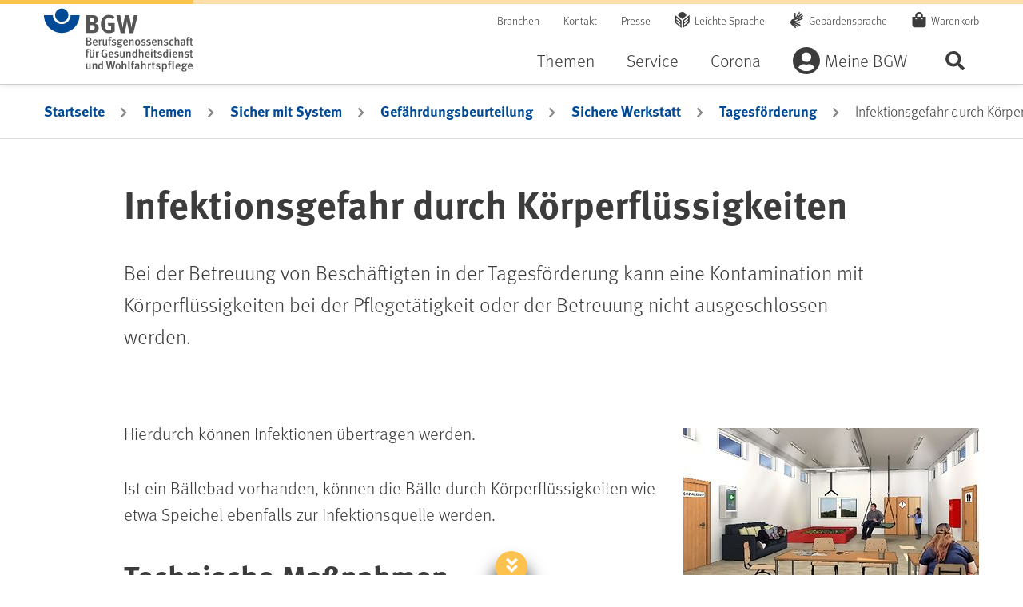

--- FILE ---
content_type: text/html;charset=UTF-8
request_url: https://www.bgw-online.de/bgw-online-de/themen/sicher-mit-system/gefaehrdungsbeurteilung/sichere-werkstatt/tagesfoerderung/infektionsgefahr-durch-koerperfluessigkeiten-26004
body_size: 62141
content:


<!DOCTYPE html>

    <html class="no-js" lang="de"
          dir="ltr"    >
<head >
<meta charset="UTF-8">
<script id="_etLoader" type="text/javascript" charset="UTF-8" data-block-cookies="true" data-respect-dnt="true" data-secure-code="ql3QQx"
src="//code.etracker.com/code/e.js" async></script> <title >Infektionsgefahr durch Körperflüssigkeiten - bgw-online</title>
<meta name="keywords" content="Infektionsgefahr, Körperflüssigkeiten, TRBA 250, Arbeitstättenregeln (ASR), Tagesförderung">
<meta name="viewport" content="width=device-width, initial-scale=1">
<meta name="generator" content="CoreMedia CMS">
<meta name="format-detection" content="telephone=no">
<link rel="apple-touch-icon" sizes="180x180" href="/resource/crblob/38976/a8b30dd57b3a0242a55e08855d0cd49a/apple-touch-icon-png-data.png">
<link rel="icon" type="image/png" sizes="32x32" href="/resource/crblob/38990/84f1a29a5b217f93a04b3e8ea2efc33b/favicon-32x32-png-data.png">
<link rel="icon" type="image/png" sizes="16x16" href="/resource/crblob/38988/6dba7931ca35afb8f6c6b3e34874387f/favicon-16x16-png-data.png">
<link rel="mask-icon" href="/resource/crblob/38994/d59b8b8bd8a5e331361e5cf53856a8bd/favicon-safari-pinned-tab-svg-data.svg" color="#ffffff">
<link rel="shortcut icon" href="/resource/crblob/38986/622d12d3dc2f9d61cd8b7a22a84e6fdb/favicon-ico-data.ico" />
<meta name="msapplication-TileColor" content="#ffffff">
<meta name="msapplication-TileImage" content="/resource/crblob/38992/a97249cd3fb1852b2c14158fb654d4cd/favicon-mstile-150x150-png-data.png">
<meta name="theme-color" content="#ffffff"> <link rel="canonical" href="https://www.bgw-online.de/bgw-online-de/themen/sicher-mit-system/gefaehrdungsbeurteilung/sichere-werkstatt/tagesfoerderung/infektionsgefahr-durch-koerperfluessigkeiten-26004">
<link href="/resource/themes/bgw-online/css/bgw-online-38920-116.css" rel="stylesheet" >
</head><body class="bgw-h-off-canvas-collapsed bgw-h-searchbar-collapsed">
<div class="bgw-l-site bgw-landingpage">
<div id="bgw-l-content" class="bgw-l-content">
<!-- placement:header -->
<!-- view:not defined -->
<header id="bgw-m-header" class="bgw-m-header bgw-m-header--sticky">
<div class="bgw-m-header-wrap container">
<div class="bgw-m-header-logo">
<a href="/bgw-online-de"
class="d-block bgw-m-header-logo-link" title="Zur Startseite von BGW online"
aria-label="Zur Startseite von BGW online">
</a>
</div>
<div class="bgw-m-header-navs">
<div class="bgw-m-header-secondary">
<nav class="bgw-m-header-meta-nav" aria-label="Meta-Navigation">
<ul class="bgw-m-header-meta-nav-list">
<li class="bgw-m-header-meta-nav-list-item">
<a class="d-block bgw-m-header-meta-nav-link " title="Branchen" href="/bgw-online-de/themen/branchenauswahl" target="_self" rel=""
>
Branchen
</a> </li>
<li class="bgw-m-header-meta-nav-list-item">
<a class="d-block bgw-m-header-meta-nav-link " title="Kontakt" href="/bgw-online-de/kontakt" target="_self" rel=""
>
Kontakt
</a> </li>
<li class="bgw-m-header-meta-nav-list-item">
<a class="d-block bgw-m-header-meta-nav-link " title="Presse" href="/bgw-online-de/presse" target="_self" rel=""
>
Presse
</a> </li>
<li class="bgw-m-header-meta-nav-list-item">
<a class="d-block bgw-m-header-meta-nav-link bgw-m-header-meta-nav-link--simple-lang" title="Leichte Sprache" href="/bgw-online-de/leichte-sprache-28838" target="_self" rel=""
>
Leichte Sprache
</a> </li>
<li class="bgw-m-header-meta-nav-list-item">
<a class="d-block bgw-m-header-meta-nav-link bgw-m-header-meta-nav-link--sign-lang" title="Gebärdensprache" href="/bgw-online-de/filme-in-gebaerdensprache-28844" target="_self" rel=""
>
Gebärdensprache
</a> </li>
<li class="bgw-m-header-meta-nav-list-item">
<a class="d-block bgw-m-header-meta-nav-link bgw-m-header-meta-nav-link--cart"
title="Warenkorb "
href="/dynamic/action/bgw-online-de/29210/warenkorbaction-bgw-de-"
>
Warenkorb
<span class="bgw-c-amount"></span> <span class="sr-only">Artikel</span>
</a> </li>
</ul>
</nav>
</div>
<div class="bgw-m-header-primary">
<form role="search" action="/service/search/bgw-online-de/20932">
<label class="sr-only bgw-m-search-bar-label" for="bgw-m-search-bar--header-input">BGW-Seiten-Suche</label>
<div class="bgw-m-search-bar bgw-m-search-bar--header">
<div class="bgw-m-search-bar-wrap">
<input class="bgw-m-search-bar-input form-control"
data-cm-search-form-autocomplete-link="/service/search/bgw-online-de/20932?rootNavigationId=14508"
data-cm-search-form-adwords-autocomplete-link="/service/autocomplete-adwords/bgw-online-de"
id="bgw-m-search-bar--header-input" type="search" name="query"
placeholder="Suchbegriff" spellcheck="false">
</div>
<div class="bgw-m-search-bar-wrap">
<button type="submit" class="btn btn-primary">
Suchen
</button>
</div>
</div>
</form>
<nav class="bgw-m-header-nav bgw-m-header-nav--on-canvas" aria-label="Haupt-Navigation">
<ul class="0 bgw-m-header-nav-list bgw-m-header-nav-list--level-1">
<li class="bgw-m-header-nav-list-item bgw-m-header-nav-list-item--level-1 cm-navigation-item--active " >
<button class="d-block bgw-m-header-nav-link bgw-m-header-nav-link--level-1 " aria-expanded="false" >Themen</button>
<div class="bgw-m-header-dropdown" aria-hidden="true">
<div class="bgw-m-header-dropdown-close">
<button class="bgw-m-header-dropdown-close-button">Navigation schließen</button>
</div>
<ul class="container bgw-m-header-nav-list bgw-m-header-nav-list--level-2">
<li class="bgw-m-header-nav-list-item bgw-m-header-nav-list-item--level-2 " >
<a class="d-block bgw-m-header-nav-link bgw-m-header-nav-link--level-2 " title="Gesund im Betrieb" href="/bgw-online-de/themen/gesund-im-betrieb" target="_self" rel=""
>
Gesund im Betrieb
</a><ul class="0 bgw-m-header-nav-list bgw-m-header-nav-list--level-3">
<li class="bgw-m-header-nav-list-item bgw-m-header-nav-list-item--level-3 " >
<a class="d-block bgw-m-header-nav-link bgw-m-header-nav-link--level-3 " title="Gesunde Haut" href="/bgw-online-de/themen/gesund-im-betrieb/gesunde-haut" target="_self" rel=""
>
Gesunde Haut
</a> </li><li class="bgw-m-header-nav-list-item bgw-m-header-nav-list-item--level-3 " >
<a class="d-block bgw-m-header-nav-link bgw-m-header-nav-link--level-3 " title="Gesunder Rücken" href="/bgw-online-de/themen/gesund-im-betrieb/gesunder-ruecken" target="_self" rel=""
>
Gesunder Rücken
</a> </li><li class="bgw-m-header-nav-list-item bgw-m-header-nav-list-item--level-3 " >
<a class="d-block bgw-m-header-nav-link bgw-m-header-nav-link--level-3 " title="Psyche & Gesundheit" href="/bgw-online-de/themen/gesund-im-betrieb/gesunde-psyche" target="_self" rel=""
>
Psyche & Gesundheit
</a> </li><li class="bgw-m-header-nav-list-item bgw-m-header-nav-list-item--level-3 " >
<a class="d-block bgw-m-header-nav-link bgw-m-header-nav-link--level-3 " title="Umgang mit Gewalt" href="/bgw-online-de/themen/gesund-im-betrieb/umgang-mit-gewalt" target="_self" rel=""
>
Umgang mit Gewalt
</a> </li><li class="bgw-m-header-nav-list-item bgw-m-header-nav-list-item--level-3 " >
<a class="d-block bgw-m-header-nav-link bgw-m-header-nav-link--level-3 " title="Infektionsschutz, Hygiene, Biostoffe" href="/bgw-online-de/themen/gesund-im-betrieb/hygiene-infektionsschutz-biostoffe" target="_self" rel=""
>
Infektionsschutz, Hygiene, Biostoffe
</a> </li><li class="bgw-m-header-nav-list-item bgw-m-header-nav-list-item--level-3 " >
<a class="d-block bgw-m-header-nav-link bgw-m-header-nav-link--level-3 " title="Gefahrstoffe" href="/bgw-online-de/themen/gesund-im-betrieb/gefahrstoffe" target="_self" rel=""
>
Gefahrstoffe
</a> </li><li class="bgw-m-header-nav-list-item bgw-m-header-nav-list-item--level-3 " >
<a class="d-block bgw-m-header-nav-link bgw-m-header-nav-link--level-3 " title="Sichere Mobilität" href="/bgw-online-de/themen/gesund-im-betrieb/sichere-mobilitaet" target="_self" rel=""
>
Sichere Mobilität
</a> </li><li class="bgw-m-header-nav-list-item bgw-m-header-nav-list-item--level-3 ">
<a class="d-block bgw-m-header-nav-link bgw-m-header-nav-link--level-3 " title="Mutterschutz" href="/bgw-online-de/themen/gesund-im-betrieb/mutterschutz-26190" target="_self" rel=""
>
Mutterschutz
</a></li> </ul> </li><li class="bgw-m-header-nav-list-item bgw-m-header-nav-list-item--level-2 cm-navigation-item--active " >
<a class="d-block bgw-m-header-nav-link bgw-m-header-nav-link--level-2 " title="Sicher mit System" href="/bgw-online-de/themen/sicher-mit-system" target="_self" rel=""
>
Sicher mit System
</a><ul class="0 bgw-m-header-nav-list bgw-m-header-nav-list--level-3">
<li class="bgw-m-header-nav-list-item bgw-m-header-nav-list-item--level-3 cm-navigation-item--active " >
<a class="d-block bgw-m-header-nav-link bgw-m-header-nav-link--level-3 " title="Gefährdungsbeurteilung" href="/bgw-online-de/themen/sicher-mit-system/gefaehrdungsbeurteilung" target="_self" rel=""
>
Gefährdungsbeurteilung
</a> </li><li class="bgw-m-header-nav-list-item bgw-m-header-nav-list-item--level-3 " >
<a class="d-block bgw-m-header-nav-link bgw-m-header-nav-link--level-3 " title="Arbeitsschutz-Netzwerk" href="/bgw-online-de/themen/sicher-mit-system/arbeitsschutz-netzwerk" target="_self" rel=""
>
Arbeitsschutz-Netzwerk
</a> </li><li class="bgw-m-header-nav-list-item bgw-m-header-nav-list-item--level-3 " >
<a class="d-block bgw-m-header-nav-link bgw-m-header-nav-link--level-3 " title="Arbeitsschutzbetreuung" href="/bgw-online-de/themen/sicher-mit-system/arbeitsschutzbetreuung" target="_self" rel=""
>
Arbeitsschutzbetreuung
</a> </li><li class="bgw-m-header-nav-list-item bgw-m-header-nav-list-item--level-3 " >
<a class="d-block bgw-m-header-nav-link bgw-m-header-nav-link--level-3 " title="Arbeitsschutz organisieren" href="/bgw-online-de/themen/sicher-mit-system/gut-organisierter-arbeitsschutz" target="_self" rel=""
>
Arbeitsschutz organisieren
</a> </li><li class="bgw-m-header-nav-list-item bgw-m-header-nav-list-item--level-3 " >
<a class="d-block bgw-m-header-nav-link bgw-m-header-nav-link--level-3 " title="Gesundheit managen" href="/bgw-online-de/themen/sicher-mit-system/gesundheit-managen" target="_self" rel=""
>
Gesundheit managen
</a> </li><li class="bgw-m-header-nav-list-item bgw-m-header-nav-list-item--level-3 " >
<a class="d-block bgw-m-header-nav-link bgw-m-header-nav-link--level-3 " title="Erste Hilfe" href="/bgw-online-de/themen/sicher-mit-system/erste-hilfe" target="_self" rel=""
>
Erste Hilfe
</a> </li><li class="bgw-m-header-nav-list-item bgw-m-header-nav-list-item--level-3 " >
<a class="d-block bgw-m-header-nav-link bgw-m-header-nav-link--level-3 " title="Brandschutz" href="/bgw-online-de/themen/sicher-mit-system/brandschutz" target="_self" rel=""
>
Brandschutz
</a> </li><li class="bgw-m-header-nav-list-item bgw-m-header-nav-list-item--level-3 " >
<a class="d-block bgw-m-header-nav-link bgw-m-header-nav-link--level-3 " title="Unterweisung" href="/bgw-online-de/themen/sicher-mit-system/unterweisung" target="_self" rel=""
>
Unterweisung
</a> </li> </ul> </li><li class="bgw-m-header-nav-list-item bgw-m-header-nav-list-item--level-2 " >
<a class="d-block bgw-m-header-nav-link bgw-m-header-nav-link--level-2 " title="BGW im Überblick" href="/bgw-online-de/themen/bgw-im-ueberblick" target="_self" rel=""
>
BGW im Überblick
</a><ul class="0 bgw-m-header-nav-list bgw-m-header-nav-list--level-3">
<li class="bgw-m-header-nav-list-item bgw-m-header-nav-list-item--level-3 " >
<a class="d-block bgw-m-header-nav-link bgw-m-header-nav-link--level-3 " title="Über uns" href="/bgw-online-de/themen/bgw-im-ueberblick/ueber-uns" target="_self" rel=""
>
Über uns
</a> </li><li class="bgw-m-header-nav-list-item bgw-m-header-nav-list-item--level-3 " >
<a class="d-block bgw-m-header-nav-link bgw-m-header-nav-link--level-3 " title="Organisation & Aufbau" href="/bgw-online-de/themen/bgw-im-ueberblick/organisation-und-aufbau" target="_self" rel=""
>
Organisation & Aufbau
</a> </li><li class="bgw-m-header-nav-list-item bgw-m-header-nav-list-item--level-3 " >
<a class="d-block bgw-m-header-nav-link bgw-m-header-nav-link--level-3 " title="Selbstverwaltung" href="/bgw-online-de/themen/bgw-im-ueberblick/selbstverwaltung" target="_self" rel=""
>
Selbstverwaltung
</a> </li><li class="bgw-m-header-nav-list-item bgw-m-header-nav-list-item--level-3 " >
<a class="d-block bgw-m-header-nav-link bgw-m-header-nav-link--level-3 " title="Aktionen & Kampagnen" href="/bgw-online-de/themen/bgw-im-ueberblick/aktionen-und-kampagnen" target="_self" rel=""
>
Aktionen & Kampagnen
</a> </li><li class="bgw-m-header-nav-list-item bgw-m-header-nav-list-item--level-3 " >
<a class="d-block bgw-m-header-nav-link bgw-m-header-nav-link--level-3 " title="Jobs & Karriere" href="/bgw-online-de/themen/bgw-im-ueberblick/jobs-karriere" target="_self" rel=""
>
Jobs & Karriere
</a> </li><li class="bgw-m-header-nav-list-item bgw-m-header-nav-list-item--level-3 " >
<a class="d-block bgw-m-header-nav-link bgw-m-header-nav-link--level-3 " title="Inklusion" href="/bgw-online-de/themen/bgw-im-ueberblick/inklusion" target="_self" rel=""
>
Inklusion
</a> </li><li class="bgw-m-header-nav-list-item bgw-m-header-nav-list-item--level-3 " >
<a class="d-block bgw-m-header-nav-link bgw-m-header-nav-link--level-3 " title="Prävention" href="/bgw-online-de/themen/bgw-im-ueberblick/praevention" target="_self" rel=""
>
Prävention
</a> </li> </ul> </li> <li class="bgw-m-header-nav-list-item bgw-m-header-nav-list-item--level-2 bgw-m-header-nav-list-item--content" >
<div class="bgw-m-card bgw-m-card--standard teaser" >
<div class="bgw-m-card-content">
<a href="/bgw-online-de/themen/branchenauswahl" title=" Branchenauswahl" class="bgw-m-card-link text-decoration-none">
<h3 class="">Branchenspezifische Informationen, Tipps und Hilfen</h3>
</a>
<div class="bgw-m-card-subline">
</div>
<div class="bgw-m-card-txt">
</div>
<div class="cm-cta " >
<a href="/bgw-online-de/themen/branchenauswahl" class="cm-cta__button cm-cta-button btn btn-primary" role="button">
Zur Branchenauswahl </a>
</div> </div>
</div> </li>
</ul>
</div> </li><li class="bgw-m-header-nav-list-item bgw-m-header-nav-list-item--level-1 " >
<button class="d-block bgw-m-header-nav-link bgw-m-header-nav-link--level-1 " aria-expanded="false" >Service</button>
<div class="bgw-m-header-dropdown" aria-hidden="true">
<div class="bgw-m-header-dropdown-close">
<button class="bgw-m-header-dropdown-close-button">Navigation schließen</button>
</div>
<ul class="container bgw-m-header-nav-list bgw-m-header-nav-list--level-2">
<li class="bgw-m-header-nav-list-item bgw-m-header-nav-list-item--level-2 " >
<a class="d-block bgw-m-header-nav-link bgw-m-header-nav-link--level-2 " title="Medien & Arbeitshilfen" href="/bgw-online-de/service/medien-arbeitshilfen" target="_self" rel=""
>
Medien & Arbeitshilfen
</a><ul class="0 bgw-m-header-nav-list bgw-m-header-nav-list--level-3">
<li class="bgw-m-header-nav-list-item bgw-m-header-nav-list-item--level-3 " >
<a class="d-block bgw-m-header-nav-link bgw-m-header-nav-link--level-3 " title="Basiswissen" href="/bgw-online-de/service/medien-arbeitshilfen/basiswissen" target="_self" rel=""
>
Basiswissen
</a> </li><li class="bgw-m-header-nav-list-item bgw-m-header-nav-list-item--level-3 " >
<a class="d-block bgw-m-header-nav-link bgw-m-header-nav-link--level-3 " title="Sichere Seiten" href="/bgw-online-de/service/medien-arbeitshilfen/sichere-seiten" target="_self" rel=""
>
Sichere Seiten
</a> </li><li class="bgw-m-header-nav-list-item bgw-m-header-nav-list-item--level-3 " >
<a class="d-block bgw-m-header-nav-link bgw-m-header-nav-link--level-3 " title="Medien-Center" href="/bgw-online-de/service/medien-arbeitshilfen/medien-center" target="_self" rel=""
>
Medien-Center
</a> </li><li class="bgw-m-header-nav-list-item bgw-m-header-nav-list-item--level-3 " >
<a class="d-block bgw-m-header-nav-link bgw-m-header-nav-link--level-3 " title="Formulare" href="/bgw-online-de/service/medien-arbeitshilfen/formulare" target="_self" rel=""
>
Formulare
</a> </li><li class="bgw-m-header-nav-list-item bgw-m-header-nav-list-item--level-3 " >
<a class="d-block bgw-m-header-nav-link bgw-m-header-nav-link--level-3 " title="Videos" href="/bgw-online-de/service/medien-arbeitshilfen/videos" target="_self" rel=""
>
Videos
</a> </li><li class="bgw-m-header-nav-list-item bgw-m-header-nav-list-item--level-3 " >
<a class="d-block bgw-m-header-nav-link bgw-m-header-nav-link--level-3 " title="BGW magazin" href="/bgw-online-de/service/medien-arbeitshilfen/bgw-magazin" target="_self" rel=""
>
BGW magazin
</a> </li><li class="bgw-m-header-nav-list-item bgw-m-header-nav-list-item--level-3 ">
<a class="d-block bgw-m-header-nav-link bgw-m-header-nav-link--level-3 " title="BGW young" href="/bgw-online-de/service/medien-arbeitshilfen/medien-center/bgw-young-20920" target="_self" rel=""
>
BGW young
</a></li> </ul> </li><li class="bgw-m-header-nav-list-item bgw-m-header-nav-list-item--level-2 " >
<a class="d-block bgw-m-header-nav-link bgw-m-header-nav-link--level-2 " title="Unfall & Berufskrankheit" href="/bgw-online-de/service/unfall-berufskrankheit" target="_self" rel=""
>
Unfall & Berufskrankheit
</a><ul class="0 bgw-m-header-nav-list bgw-m-header-nav-list--level-3">
<li class="bgw-m-header-nav-list-item bgw-m-header-nav-list-item--level-3 " >
<a class="d-block bgw-m-header-nav-link bgw-m-header-nav-link--level-3 " title="Unfälle & psychische Beeinträchtigungen" href="/bgw-online-de/service/unfall-berufskrankheit/unfaelle-psychische-beeintraechtigungen" target="_self" rel=""
>
Unfälle & psychische Beeinträchtigungen
</a> </li><li class="bgw-m-header-nav-list-item bgw-m-header-nav-list-item--level-3 " >
<a class="d-block bgw-m-header-nav-link bgw-m-header-nav-link--level-3 " title="Berufskrankheiten" href="/bgw-online-de/service/unfall-berufskrankheit/berufskrankheiten" target="_self" rel=""
>
Berufskrankheiten
</a> </li><li class="bgw-m-header-nav-list-item bgw-m-header-nav-list-item--level-3 " >
<a class="d-block bgw-m-header-nav-link bgw-m-header-nav-link--level-3 " title="Zurück ins Berufsleben" href="/bgw-online-de/service/unfall-berufskrankheit/zurueck-ins-berufsleben" target="_self" rel=""
>
Zurück ins Berufsleben
</a> </li><li class="bgw-m-header-nav-list-item bgw-m-header-nav-list-item--level-3 " >
<a class="d-block bgw-m-header-nav-link bgw-m-header-nav-link--level-3 " title="Reha-Management" href="/bgw-online-de/service/unfall-berufskrankheit/reha-management" target="_self" rel=""
>
Reha-Management
</a> </li> </ul> </li><li class="bgw-m-header-nav-list-item bgw-m-header-nav-list-item--level-2 " >
<a class="d-block bgw-m-header-nav-link bgw-m-header-nav-link--level-2 " title="Schulung & Beratung" href="/bgw-online-de/service/schulung-beratung" target="_self" rel=""
>
Schulung & Beratung
</a><ul class="0 bgw-m-header-nav-list bgw-m-header-nav-list--level-3">
<li class="bgw-m-header-nav-list-item bgw-m-header-nav-list-item--level-3 " >
<a class="d-block bgw-m-header-nav-link bgw-m-header-nav-link--level-3 " title="BGW-Lernportal" href="/bgw-online-de/service/schulung-beratung/bgw-lernportal" target="_self" rel=""
>
BGW-Lernportal
</a> </li><li class="bgw-m-header-nav-list-item bgw-m-header-nav-list-item--level-3 " >
<a class="d-block bgw-m-header-nav-link bgw-m-header-nav-link--level-3 " title="Seminare" href="/bgw-online-de/service/schulung-beratung/seminare" target="_self" rel=""
>
Seminare
</a> </li><li class="bgw-m-header-nav-list-item bgw-m-header-nav-list-item--level-3 " >
<a class="d-block bgw-m-header-nav-link bgw-m-header-nav-link--level-3 " title="Schulungs- und Beratungszentren" href="/bgw-online-de/service/schulung-beratung/schulungs-und-beratungszentren" target="_self" rel=""
>
Schulungs- und Beratungszentren
</a> </li><li class="bgw-m-header-nav-list-item bgw-m-header-nav-list-item--level-3 ">
<a class="d-block bgw-m-header-nav-link bgw-m-header-nav-link--level-3 " title="Rückensprechstunde" href="/bgw-online-de/service/schulung-beratung/rueckensprechstunde-19018" target="_self" rel=""
>
Rückensprechstunde
</a></li><li class="bgw-m-header-nav-list-item bgw-m-header-nav-list-item--level-3 ">
<a class="d-block bgw-m-header-nav-link bgw-m-header-nav-link--level-3 " title="Hautsprechstunde" href="/bgw-online-de/service/schulung-beratung/hautsprechstunde-19010" target="_self" rel=""
>
Hautsprechstunde
</a></li><li class="bgw-m-header-nav-list-item bgw-m-header-nav-list-item--level-3 " >
<a class="d-block bgw-m-header-nav-link bgw-m-header-nav-link--level-3 " title="Veranstaltungen" href="/bgw-online-de/service/schulung-beratung/veranstaltungen" target="_self" rel=""
>
Veranstaltungen
</a> </li><li class="bgw-m-header-nav-list-item bgw-m-header-nav-list-item--level-3 " >
<a class="d-block bgw-m-header-nav-link bgw-m-header-nav-link--level-3 " title="BGW forum – die Kongressreihe" href="/bgw-online-de/service/schulung-beratung/bgwforum" target="_self" rel=""
>
BGW forum – die Kongressreihe
</a> </li> </ul> </li><li class="bgw-m-header-nav-list-item bgw-m-header-nav-list-item--level-2 " >
<a class="d-block bgw-m-header-nav-link bgw-m-header-nav-link--level-2 " title="Beitrag & Leistung" href="/bgw-online-de/service/beitrag-leistung" target="_self" rel=""
>
Beitrag & Leistung
</a><ul class="0 bgw-m-header-nav-list bgw-m-header-nav-list--level-3">
<li class="bgw-m-header-nav-list-item bgw-m-header-nav-list-item--level-3 " >
<a class="d-block bgw-m-header-nav-link bgw-m-header-nav-link--level-3 " title="BGW-Beitrag" href="/bgw-online-de/service/beitrag-leistung/bgw-beitrag" target="_self" rel=""
>
BGW-Beitrag
</a> </li><li class="bgw-m-header-nav-list-item bgw-m-header-nav-list-item--level-3 " >
<a class="d-block bgw-m-header-nav-link bgw-m-header-nav-link--level-3 " title="Versicherungsschutz" href="/bgw-online-de/service/beitrag-leistung/versicherungsschutz" target="_self" rel=""
>
Versicherungsschutz
</a> </li><li class="bgw-m-header-nav-list-item bgw-m-header-nav-list-item--level-3 " >
<a class="d-block bgw-m-header-nav-link bgw-m-header-nav-link--level-3 " title="Mitglied werden" href="/bgw-online-de/service/beitrag-leistung/mitglied-werden" target="_self" rel=""
>
Mitglied werden
</a> </li><li class="bgw-m-header-nav-list-item bgw-m-header-nav-list-item--level-3 ">
<a class="d-block bgw-m-header-nav-link bgw-m-header-nav-link--level-3 " title="Freiwillige Versicherung" href="/bgw-online-de/service/beitrag-leistung/versicherungsschutz/freiwillige-versicherung-15018" target="_self" rel=""
>
Freiwillige Versicherung
</a></li><li class="bgw-m-header-nav-list-item bgw-m-header-nav-list-item--level-3 ">
<a class="d-block bgw-m-header-nav-link bgw-m-header-nav-link--level-3 " title="Pflichtversicherung" href="/bgw-online-de/service/beitrag-leistung/versicherungsschutz/pflichtversicherung-fuer-unternehmerinnen-und-unternehmer-91482" target="_self" rel=""
>
Pflichtversicherung
</a></li><li class="bgw-m-header-nav-list-item bgw-m-header-nav-list-item--level-3 " >
<a class="d-block bgw-m-header-nav-link bgw-m-header-nav-link--level-3 " title="Digitaler Lohnnachweis" href="/bgw-online-de/service/beitrag-leistung/digitaler-lohnnachweis" target="_self" rel=""
>
Digitaler Lohnnachweis
</a> </li><li class="bgw-m-header-nav-list-item bgw-m-header-nav-list-item--level-3 " >
<a class="d-block bgw-m-header-nav-link bgw-m-header-nav-link--level-3 " title="Meldung Ehrenamtlicher" href="/bgw-online-de/service/beitrag-leistung/meldung-ehrenamtlicher" target="_self" rel=""
>
Meldung Ehrenamtlicher
</a> </li> </ul> </li> </ul>
</div> </li><li class="bgw-m-header-nav-list-item bgw-m-header-nav-list-item--level-1 " >
<button class="d-block bgw-m-header-nav-link bgw-m-header-nav-link--level-1 " aria-expanded="false" >Corona</button>
<div class="bgw-m-header-dropdown" aria-hidden="true">
<div class="bgw-m-header-dropdown-close">
<button class="bgw-m-header-dropdown-close-button">Navigation schließen</button>
</div>
<ul class="container bgw-m-header-nav-list bgw-m-header-nav-list--level-2">
<li class="bgw-m-header-nav-list-item bgw-m-header-nav-list-item--level-2 " >
<a class="d-block bgw-m-header-nav-link bgw-m-header-nav-link--level-2 " title="Aktuelles rund um das Coronavirus" href="/bgw-online-de/corona-navigationsebene/coronavirus" target="_self" rel=""
>
Aktuelles rund um das Coronavirus
</a><ul class="0 bgw-m-header-nav-list bgw-m-header-nav-list--level-3">
<li class="bgw-m-header-nav-list-item bgw-m-header-nav-list-item--level-3 ">
<a class="d-block bgw-m-header-nav-link bgw-m-header-nav-link--level-3 " title="5 Jahre Covid-19-Pandemie: Rückblick, Situation, Ausblick" href="/bgw-online-de/corona-navigationsebene/coronavirus/5-jahre-covid-19-pandemie-rueckblick-situation-ausblick-118390" target="_self" rel=""
>
5 Jahre Covid-19-Pandemie: Rückblick, Situation, Ausblick
</a></li><li class="bgw-m-header-nav-list-item bgw-m-header-nav-list-item--level-3 ">
<a class="d-block bgw-m-header-nav-link bgw-m-header-nav-link--level-3 " title="Schutz vor SARS-CoV-2" href="/bgw-online-de/corona-navigationsebene/coronavirus/covid-19-aktuelle-vorgaben-94872" target="_self" rel=""
>
Schutz vor SARS-CoV-2
</a></li><li class="bgw-m-header-nav-list-item bgw-m-header-nav-list-item--level-3 ">
<a class="d-block bgw-m-header-nav-link bgw-m-header-nav-link--level-3 " title="Covid-19-Meldungen" href="/bgw-online-de/corona-navigationsebene/coronavirus/berufskrankheiten-anzeige-und-kostenuebernahme-von-testungen-bei-43564" target="_self" rel=""
>
Covid-19-Meldungen
</a></li><li class="bgw-m-header-nav-list-item bgw-m-header-nav-list-item--level-3 ">
<a class="d-block bgw-m-header-nav-link bgw-m-header-nav-link--level-3 " title="Covid-19 als Berufskrankheit: Hilfe von der BGW" href="/bgw-online-de/service/unfall-berufskrankheit/berufskrankheiten/covid-19-63456" target="_self" rel=""
>
Covid-19 als Berufskrankheit: Hilfe von der BGW
</a></li><li class="bgw-m-header-nav-list-item bgw-m-header-nav-list-item--level-3 ">
<a class="d-block bgw-m-header-nav-link bgw-m-header-nav-link--level-3 " title="Covid-19: Informationen für behandelnde ärztliche Praxen" href="/bgw-online-de/corona-navigationsebene/coronavirus/covid-19-informationen-praxen-69092" target="_self" rel=""
>
Covid-19: Informationen für behandelnde ärztliche Praxen
</a></li> </ul> </li> </ul>
</div> </li><li class="bgw-m-header-nav-list-item bgw-m-header-nav-list-item--level-1 " >
<button class="d-block bgw-m-header-nav-link bgw-m-header-nav-link--level-1 bgw-m-header-nav-link--icon bgw-m-header-nav-link--icon--user" aria-expanded="false" >Meine BGW</button>
<div class="bgw-m-header-dropdown" aria-hidden="true">
<div class="bgw-m-header-dropdown-close">
<button class="bgw-m-header-dropdown-close-button">Navigation schließen</button>
</div>
<ul class="container bgw-m-header-nav-list bgw-m-header-nav-list--level-2">
<li class="bgw-m-header-nav-list-item bgw-m-header-nav-list-item--level-2 " >
<a class="d-block bgw-m-header-nav-link bgw-m-header-nav-link--level-2 " title="Mein Konto" href="/bgw-online-de/meine-bgw/mein-konto" target="_self" rel=""
>
Mein Konto
</a><ul class="0 bgw-m-header-nav-list bgw-m-header-nav-list--level-3">
<li class="bgw-m-header-nav-list-item bgw-m-header-nav-list-item--level-3 " >
<a class="d-block bgw-m-header-nav-link bgw-m-header-nav-link--level-3 " title="Alle Services" href="/bgw-online-de/meine-bgw/mein-konto/alle-services" target="_self" rel=""
>
Alle Services
</a> </li><li class="bgw-m-header-nav-list-item bgw-m-header-nav-list-item--level-3 " >
<a class="d-block bgw-m-header-nav-link bgw-m-header-nav-link--level-3 " title="Mein Profil" href="/bgw-online-de/meine-bgw/mein-konto/mein-profil" target="_self" rel=""
>
Mein Profil
</a> </li><li class="bgw-m-header-nav-list-item bgw-m-header-nav-list-item--level-3 " >
<a class="d-block bgw-m-header-nav-link bgw-m-header-nav-link--level-3 " title="Mein Newsletter" href="/bgw-online-de/meine-bgw/mein-konto/mein-newsletter" target="_self" rel=""
>
Mein Newsletter
</a> </li><li class="bgw-m-header-nav-list-item bgw-m-header-nav-list-item--level-3 " >
<a class="d-block bgw-m-header-nav-link bgw-m-header-nav-link--level-3 " title="Mein Unternehmen" href="/bgw-online-de/meine-bgw/mein-konto/mein-unternehmen" target="_self" rel=""
>
Mein Unternehmen
</a> </li><li class="bgw-m-header-nav-list-item bgw-m-header-nav-list-item--level-3 " >
<a class="d-block bgw-m-header-nav-link bgw-m-header-nav-link--level-3 " title="Meine Seminare" href="/bgw-online-de/meine-bgw/mein-konto/meine-seminare" target="_self" rel=""
>
Meine Seminare
</a> </li><li class="bgw-m-header-nav-list-item bgw-m-header-nav-list-item--level-3 " >
<a class="d-block bgw-m-header-nav-link bgw-m-header-nav-link--level-3 " title="Mein Adressbuch" href="/bgw-online-de/meine-bgw/mein-konto/adressbuch" target="_self" rel=""
>
Mein Adressbuch
</a> </li><li class="bgw-m-header-nav-list-item bgw-m-header-nav-list-item--level-3 " >
<a class="d-block bgw-m-header-nav-link bgw-m-header-nav-link--level-3 " title="Meine Bestellhistorie" href="/bgw-online-de/meine-bgw/mein-konto/meine-bestellhistorie" target="_self" rel=""
>
Meine Bestellhistorie
</a> </li><li class="bgw-m-header-nav-list-item bgw-m-header-nav-list-item--level-3 " >
<a class="d-block bgw-m-header-nav-link bgw-m-header-nav-link--level-3 " title="Meine Reha" href="/bgw-online-de/meine-bgw/mein-konto/meine-reha" target="_self" rel=""
>
Meine Reha
</a> </li> </ul> </li><li class="bgw-m-header-nav-list-item bgw-m-header-nav-list-item--level-2 bgw-m-header-nav-list-item--login meine-bgw-login-area" data-loggedin-url="/dynamic/action/bgw-online-de/19396/loggedin-ajax/isloggedin">
<div class="bgw-m-login-area bgw-m-login-area__logout">
<div class="bgw-m-login-area-wrap">
<span class="bgw-m-login-area-heading">Abmeldung</span>
<div class="bgw-m-login-area-row">
<form method="post" action="https://www.bgw-online.de/blueprint/logout">
<input type="hidden" name="_csrf" value="009a2RGnebUh_Ed77Ze5e0hyjSjEkIsHe5UNESCwsOx5W5pEsX9jvXWWGo0MzHIdjrqNS3sXoBD89u0qT_NpdUbT1I5LPaon">
<button type="submit" name="submit_param" class="bgw-c-button bgw-c-button--primary bgw-c-button--icon bgw-c-button--icon---lock bgw-m-header-link">
Logout
</button>
</form>
</div>
</div>
</div><div class="bgw-m-login-area bgw-m-login-area__login">
<div class="bgw-m-login-area-wrap">
<span class="bgw-m-login-area-heading">
Anmeldung
</span>
<div class="bgw-m-login-area-row">
Loggen Sie sich ein oder registrieren Sie sich für «Meine BGW».
</div>
<div class="bgw-m-login-area-row">
<a href="/bgw-online-de/meine-bgw/mein-konto" role="button"
class="bgw-c-button bgw-c-button--primary bgw-c-button--icon bgw-c-button--icon---unlock bgw-m-header-link">
Login/ Registrierung
</a>
</div>
</div>
</div></li> </ul>
</div> </li> </ul> </nav>
<div class="bgw-m-header-search">
<button class="bgw-m-header-btn bgw-m-header-btn--search"
data-search-button-close-text="Schließen" data-search-button-image-text="Seite durchsuchen ...">
Seite durchsuchen ...
</button>
</div>
<div class="bgw-m-header-menu">
<button class="bgw-m-header-btn bgw-m-header-btn--menu" data-mobile-navi-close-text="Navigation schließen">
Menü
</button>
</div>
</div>
</div>
</div>
</header>
<nav class="bgw-m-breadcrumb" aria-label="Brotkrümel-Navigation">
<ol class="bgw-m-breadcrumb-list container" title="Sie sind hier:">
<li class="bgw-m-breadcrumb-list-item">
<a class="bgw-m-breadcrumb-link d-block " title="Startseite" href="/bgw-online-de" target="_self" rel=""
>
Startseite
</a> </li>
<li class="bgw-m-breadcrumb-list-item">
<a class="bgw-m-breadcrumb-link d-block " title="Themen" href="/bgw-online-de/themen" target="_self" rel=""
>
Themen
</a> </li>
<li class="bgw-m-breadcrumb-list-item">
<a class="bgw-m-breadcrumb-link d-block " title="Sicher mit System" href="/bgw-online-de/themen/sicher-mit-system" target="_self" rel=""
>
Sicher mit System
</a> </li>
<li class="bgw-m-breadcrumb-list-item">
<a class="bgw-m-breadcrumb-link d-block " title="Gefährdungsbeurteilung" href="/bgw-online-de/themen/sicher-mit-system/gefaehrdungsbeurteilung" target="_self" rel=""
>
Gefährdungsbeurteilung
</a> </li>
<li class="bgw-m-breadcrumb-list-item">
<a class="bgw-m-breadcrumb-link d-block " title="Sichere Werkstatt" href="/bgw-online-de/themen/sicher-mit-system/gefaehrdungsbeurteilung/sichere-werkstatt" target="_self" rel=""
>
Sichere Werkstatt
</a> </li>
<li class="bgw-m-breadcrumb-list-item">
<a class="bgw-m-breadcrumb-link d-block " title="Tagesförderung" href="/bgw-online-de/themen/sicher-mit-system/gefaehrdungsbeurteilung/sichere-werkstatt/tagesfoerderung" target="_self" rel=""
>
Tagesförderung
</a> </li>
<li class="bgw-m-breadcrumb-list-item bgw-m-breadcrumb-list-item--current" aria-current="page">Infektionsgefahr durch Körperflüssigkeiten</li>
</ol></nav> <main>
<!-- placement:intro-mood -->
<!-- view:not defined --><!-- placement:intro-text -->
<!-- view:not defined --><!-- placement:intro-teaser -->
<!-- view:not defined --><!-- placement:main -->
<!-- view:not defined -->
<div class="bgw-m-stage">
<div class="container">
<div class="bgw-m-stage-heading">
<h1 >
Infektionsgefahr durch Körperflüssigkeiten </h1>
</div>
</div></div><!-- leadTeaserAusrichtung:-->
<div class="container">
<div class="bgw-l-lead bgw-l-lead--none">
<div class="bgw-l-lead-container">
<div class="bgw-h-lead">
<p>Bei der Betreuung von Beschäftigten in der Tagesförderung kann eine Kontamination mit Körperflüssigkeiten bei der Pflegetätigkeit oder der Betreuung nicht ausgeschlossen werden. </p> </div>
</div>
</div>
</div><div class="container">
<div class="bgw-l-wrap">
<p></p>
<aside class="bgw-l-position bgw-l-position--slip-out bgw-l-position--slip-out---right" >
<div class="bgw-m-card bgw-m-card--standard teaser" >
<div class="bgw-m-card-visual">
<a href="/bgw-online-de/themen/sicher-mit-system/gefaehrdungsbeurteilung/sichere-werkstatt/tagesfoerderung" title="tagesfoerderung" class="bgw-m-card-link text-decoration-none">
<figure class="bgw-m-figure ">
<div class="bgw-m-figure-wrap">
<picture >
<source srcset="/resource/image/6586/landscape_ratio16x9/254/143/cf52961e4b5715695ae5469cb02705f0/83ADE82C377A0CDE63756634A24A7F9C/tagesfoerderung-bild.jpg" media="(max-width: 254px)">
<img class="bgw-m-figure-img " src="/resource/image/6586/landscape_ratio16x9/370/208/a708d38302659649933fda227297f27c/AA6B32F0AEEA3416EB9F25645740FC31/tagesfoerderung-bild.jpg" srcset="/resource/image/6586/landscape_ratio16x9/370/208/a708d38302659649933fda227297f27c/AA6B32F0AEEA3416EB9F25645740FC31/tagesfoerderung-bild.jpg, /resource/image/6586/landscape_ratio16x9/740/416/d1eb66b4d26da7d16924452b6886d48/670A7DD1AA0DA5B9FAF8081A07881C8A/tagesfoerderung-bild.jpg 2x"
alt=""
title=""/>
</picture>
<div class="bgw-m-figure-copyright bgw-m-figure-copyright--collapsed" aria-hidden="true">
<div class="bgw-m-figure-copyright-trigger">
</div>
<div class="bgw-m-figure-copyright-note" >
</div>
</div>
</div>
</figure> </a>
</div>
<div class="bgw-m-card-content">
<a href="/bgw-online-de/themen/sicher-mit-system/gefaehrdungsbeurteilung/sichere-werkstatt/tagesfoerderung" title=" Tagesförderung" class="bgw-m-card-link text-decoration-none">
<h3 class="">Tagesförderung</h3>
</a>
<div class="bgw-m-card-subline">
</div>
<div class="bgw-m-card-txt">
</div>
</div>
</div></aside>
<p>
</p><p>Hierdurch können Infektionen übertragen werden.</p><p>Ist ein Bällebad vorhanden, können die Bälle durch Körperflüssigkeiten wie etwa Speichel ebenfalls zur Infektionsquelle werden.</p><h2>Technische Maßnahmen</h2><ul class="rte--list bgw-c-unorderedlist"><li>Trennung von Straßen- und Arbeitskleidung, zum Beispiel in geeigneten Spinden.</li><li>Bereitstellen von ausreichend großen Räumen zum Wechseln von Straßen- und Arbeitskleidung sowie Schuhen.</li><li>Handwaschplätze mit Spendern für Desinfektions-, Hautreinigungs- und Hautpflegemittel sowie Handtüchern zum einmaligen Gebrauch und geeigneten Armaturen ausstatten.</li><li>Abwurfmöglichkeiten für kontaminierte Kleidung zur Verfügung stellen.</li></ul><h2>Organisatorische Maßnahmen</h2><ul class="rte--list bgw-c-unorderedlist"><li>Bei nur einer Umkleidemöglichkeit durch verschiedene Zeiten für das Umkleiden für eine Trennung der Geschlechter sorgen.</li><li>Bereitstellen von geeigneter persönlicher Schutzausrüstung (PSA): Zum Beispiel dünnwandige Handschuhe zur einmaligen Verwendung, Plastikschürzen.</li><li><a href="/bgw-online-de/service/medien-arbeitshilfen/medien-center/hautschutz-und-haendehygieneplan-fuer-beschaeftigte-in-der-20268" target="_self">Hautschutz- und Händehygieneplan</a> an geeigneten Stellen aufhängen. Es gibt die <a href="/bgw-online-de/leichte-sprache-28838" target="_self">Hautschutz- und Händehygienepläne auch in Leichter Sprache</a>.</li><li>Den Mitarbeitern vor Beginn der Tätigkeit und in regelmäßigem Abstand eine arbeitsmedizinische Pflichtvorsorge anbieten.</li><li>Es muss dafür gesorgt werden, dass die Bälle aus einem Bällebad regelmäßig und richtig gereinigt werden.</li></ul><h2>Personenbezogene Maßnahmen</h2><ul class="rte--list bgw-c-unorderedlist"><li>Dafür sorgen, dass die Mitarbeiterinnen und Mitarbeiter an der arbeitsmedizinischen Pflichtvorsorge teilnehmen.</li><li>Mitarbeiterinnen und Mitarbeiter mindestens einmal pro Jahr über den notwendigen Wechsel der Kleidung unterweisen.</li><li>Mindestens einmal jährlich im Tragen der geeigneten persönlichen Schutzausrüstung unterweisen.</li></ul><p>Die genannten Maßnahmen sind lediglich Beispiele. Es besteht kein Anspruch auf Vollständigkeit.</p><p><!-- blockClass: -->
</p>
<div class="bgw-l-position bgw-l-position--standard" >
<h2 class="text-center ">Arbeitsblatt 3: Infos einkopieren und anpassen</h2>
<ul class="bgw-l-stripelist bgw-l-stripelist--1-col" >
<li class="bgw-l-stripelist-item" >
<div class="bgw-m-stripe bgw-m-stripe--media-download bgw-m-stripe--media-download---word" >
<a href="/resource/blob/9062/ab914fa640102158f868c0c7c316546f/2_01_AB-2_Dokumentation-GB_Gefaehrdungen-Massnahmen_10-2021.dotx" title=" Dokumentation der Gefährdungsbeurteilung: Gefährdungen und Maßnahmen" class="bgw-m-stripe-link text-decoration-none" download="2_01_AB-2_Dokumentation-GB_Gefaehrdungen-Massnahmen_10-2021.dotx">
<div class="bgw-m-stripe-content">
<h3 class="bgw-m-stripe-heading">Dokumentation der Gefährdungsbeurteilung: Gefährdungen und Maßnahmen</h3>
<div class="bgw-m-stripe-subline">
(DOTX, 137.7 KB) </div>
<div class="bgw-m-stripe-txt">
</div>
</div>
</a>
</div> </li>
</ul>
</div><p>
</p><div class="bgw-l-position bgw-l-position--standard">
<div class="bgw-m-toggle bgw-m-toggle--tabbed bgw-m-toggle--tabbed-additional">
<button type="button" aria-expanded="true" aria-controls="tab100-0" class="bgw-m-toggle-trigger" id="bgw-m-toggle-additional100-0id">
Medien
</button>
<div id="tab100-0" role="region" aria-labelledby="bgw-m-toggle-additional100-0id" class="bgw-m-toggle-panel" >
<div class="bgw-m-toggle-content">
<ul class="bgw-l-stripelist bgw-l-stripelist--1-col">
<li class="bgw-l-stripelist-item">
<div class="bgw-m-stripe bgw-m-stripe--media " >
<a href="/bgw-online-de/service/medien-arbeitshilfen/medien-center/biologische-arbeitsstoffe-im-gesundheitswesen-und-in-der-13696" title=" Biologische Arbeitsstoffe im Gesundheitswesen und in der Wohlfahrtspflege " class="bgw-m-stripe-link text-decoration-none">
<div class="bgw-m-stripe-content">
<h3 class="bgw-m-stripe-heading">Biologische Arbeitsstoffe im Gesundheitswesen und in der Wohlfahrtspflege</h3>
<div class="bgw-m-stripe-subline">
<span>Artikelnummer: TRBA 250</span> </div>
<div class="bgw-m-stripe-txt">
</div>
</div>
<div class="bgw-m-stripe-visual">
<figure class="bgw-m-figure ">
<div class="bgw-m-figure-wrap">
<picture >
<img class="bgw-m-figure-img " src="/resource/blob/4498/44a14efd0cd5398b997269633fead0a3/trba250-biologische-arbeitsstoffe-bild-data.jpg"
alt=""
title=""/>
</picture>
<div class="bgw-m-figure-copyright bgw-m-figure-copyright--collapsed" aria-hidden="true">
<div class="bgw-m-figure-copyright-trigger">
</div>
<div class="bgw-m-figure-copyright-note" >
</div>
</div>
</div>
</figure> </div>
</a>
</div> </li>
<li class="bgw-l-stripelist-item">
<div class="bgw-m-stripe bgw-m-stripe--media " >
<a href="/bgw-online-de/service/medien-arbeitshilfen/medien-center/hautschutz-und-haendehygieneplan-fuer-beschaeftigte-in-der-20268" title=" Hautschutz- und Händehygieneplan für Beschäftigte in der Betreuung von Menschen mit Behinderungen" class="bgw-m-stripe-link text-decoration-none">
<div class="bgw-m-stripe-content">
<h3 class="bgw-m-stripe-heading">Hautschutz- und Händehygieneplan für Beschäftigte in der Betreuung von Menschen mit Behinderungen</h3>
<div class="bgw-m-stripe-subline">
<span>Artikelnummer: BGW 06-13-140</span> </div>
<div class="bgw-m-stripe-txt">
<span>
barrierefreies
PDF,
295.5 KB
</span> </div>
</div>
<div class="bgw-m-stripe-visual">
<figure class="bgw-m-figure ">
<div class="bgw-m-figure-wrap">
<picture >
<img class="bgw-m-figure-img " src="/resource/blob/4042/4f744b1dc3b1b142a46c36c533961b74/bgw06-13-140-hautschutzplan-berufliche-rehabilitation-und-werkstaetten-bild-data.jpg"
alt=""
title=""/>
</picture>
<div class="bgw-m-figure-copyright bgw-m-figure-copyright--collapsed" aria-hidden="true">
<div class="bgw-m-figure-copyright-trigger">
</div>
<div class="bgw-m-figure-copyright-note" >
</div>
</div>
</div>
</figure> </div>
</a>
</div> </li>
</ul>
</div>
</div>
<button type="button" aria-expanded="false" aria-controls="tab100-1" class="bgw-m-toggle-trigger" id="bgw-m-toggle-additional100-1id">
Weiteres
</button>
<div id="tab100-1" role="region" aria-labelledby="bgw-m-toggle-additional100-1id" class="bgw-m-toggle-panel" hidden="">
<div class="bgw-m-toggle-content">
<ul class="bgw-l-stripelist bgw-l-stripelist--1-col">
<li class="bgw-l-stripelist-item">
<div class="bgw-m-stripe bgw-m-stripe--default " >
<a href="http://www.gesetze-im-internet.de/arbmedvv" target="_blank" rel="noopener noreferrer" title="Externer Link öffnet sich in neuem Fenster Verordnung zur arbeitsmedizinischen Vorsorge (ArbMedVV)" class="bgw-m-stripe-link text-decoration-none">
<div class="bgw-m-stripe-content">
<h3 class="bgw-m-stripe-heading">Verordnung zur arbeitsmedizinischen Vorsorge (ArbMedVV)</h3>
<div class="bgw-m-stripe-subline">
</div>
<div class="bgw-m-stripe-txt">
</div>
</div>
</a>
</div> </li>
<li class="bgw-l-stripelist-item">
<div class="bgw-m-stripe bgw-m-stripe--default " >
<a href="http://www.baua.de/de/Themen-von-A-Z/Arbeitsstaetten/ASR/ASR-V3a-2.html" target="_blank" rel="noopener noreferrer" title="Externer Link öffnet sich in neuem Fenster Barrierefreie Gestaltung von Arbeitsstätten | Technische Regel für Arbeitsstätten ASR V3a.2" class="bgw-m-stripe-link text-decoration-none">
<div class="bgw-m-stripe-content">
<h3 class="bgw-m-stripe-heading">Barrierefreie Gestaltung von Arbeitsstätten | Technische Regel für Arbeitsstätten ASR V3a.2</h3>
<div class="bgw-m-stripe-subline">
</div>
<div class="bgw-m-stripe-txt">
</div>
</div>
</a>
</div> </li>
</ul>
</div>
</div>
</div>
</div> </div>
</div><!-- placement:additional -->
<!-- view:not defined -->
<div class="bgw-l-position bgw-l-position--attach">
<div class="container">
<!-- ContainerPlacement, blockClass:additionalPlacment-->
<a id="26116" class="bgw-h-fixed-header"></a>
<!-- blockClass: additionalPlacment -->
<div class="additionalPlacment" >
<h2 class="text-center ">Mehr zur Gefährdungsbeurteilung</h2>
<ul class="bgw-l-cardlist" >
<li class="bgw-l-cardlist-item" >
<div class="bgw-m-card bgw-m-card--standard teaser" >
<a href="/bgw-online-de/themen/sicher-mit-system/gefaehrdungsbeurteilung/online-gefaehrdungsbeurteilungen-mit-dokumentation/gefaehrdungsbeurteilung-fuer-werkstaetten" title=" Gefährdungsbeurteilung Online für Werkstätten für Menschen mit Behinderungen" class="bgw-m-card-link text-decoration-none">
<div class="bgw-m-card-visual">
<figure class="bgw-m-figure ">
<div class="bgw-m-figure-wrap">
<picture >
<source srcset="/resource/image/6712/landscape_ratio16x9/254/143/ebb610009db66ae83a56527305dea3f5/7E3B3ABFFFE1812379426705D9F710A9/gfb-werkstaetten-kopfbild.jpg" media="(max-width: 254px)">
<img class="bgw-m-figure-img " src="/resource/image/6712/landscape_ratio16x9/370/208/49180af63d52ff058b1692e2468a5f64/4F2F883A981815609D610B4FC996BB7D/gfb-werkstaetten-kopfbild.jpg" srcset="/resource/image/6712/landscape_ratio16x9/370/208/49180af63d52ff058b1692e2468a5f64/4F2F883A981815609D610B4FC996BB7D/gfb-werkstaetten-kopfbild.jpg, /resource/image/6712/landscape_ratio16x9/740/416/da18e28f0f172928c8006171c64d1418/562BB801B89376E52944148CBAFB7B5D/gfb-werkstaetten-kopfbild.jpg 2x"
alt=""
title=""/>
</picture>
<div class="bgw-m-figure-copyright bgw-m-figure-copyright--collapsed" aria-hidden="true">
<div class="bgw-m-figure-copyright-trigger">
&copy;
</div>
<div class="bgw-m-figure-copyright-note" >
Adobe Stock/Robert Kneschke
</div>
</div>
</div>
</figure>
</div>
<div class="bgw-m-card-content">
<h3 class="">Online-Gefährdungsbeurteilung für Werkstätten</h3>
<div class="bgw-m-card-txt">
<p>
Analysieren Sie Ihren Betrieb online.<br>
</p> </div>
</div>
</a>
</div> </li>
<li class="bgw-l-cardlist-item" >
<div class="bgw-m-card bgw-m-card--standard teaser" >
<a href="/bgw-online-de/themen/sicher-mit-system/gefaehrdungsbeurteilung/sichere-werkstatt" title=" Sichere Werkstatt" class="bgw-m-card-link text-decoration-none">
<div class="bgw-m-card-visual">
<figure class="bgw-m-figure ">
<div class="bgw-m-figure-wrap">
<picture >
<source srcset="/resource/image/6598/landscape_ratio16x9/254/143/ce7dd2ec1c49704a69fd6e5cdc389282/36DED96AA8D6655508621EFC1B71F3B3/sichere-werkstatt-bild.jpg" media="(max-width: 254px)">
<img class="bgw-m-figure-img " src="/resource/image/6598/landscape_ratio16x9/370/208/82a6a34cda5561e950a284330c02c2b2/C3F600385DFD9248924894B06A540371/sichere-werkstatt-bild.jpg" srcset="/resource/image/6598/landscape_ratio16x9/370/208/82a6a34cda5561e950a284330c02c2b2/C3F600385DFD9248924894B06A540371/sichere-werkstatt-bild.jpg, /resource/image/6598/landscape_ratio16x9/740/416/3e5af34dd3af9203aba499b78968fce2/CAFF33E86308CF0FAE9BFE8F7461A6FF/sichere-werkstatt-bild.jpg 2x"
alt=""
title=""/>
</picture>
<div class="bgw-m-figure-copyright bgw-m-figure-copyright--collapsed" aria-hidden="true">
<div class="bgw-m-figure-copyright-trigger">
&copy;
</div>
<div class="bgw-m-figure-copyright-note" >
creanovo
</div>
</div>
</div>
</figure>
</div>
<div class="bgw-m-card-content">
<h3 class="">Sichere Werkstatt</h3>
<div class="bgw-m-card-txt">
<p>
Rundgang mit Hinweisen und Maßnahmen zum sichereren Arbeiten<br>
</p> </div>
</div>
</a>
</div> </li>
<li class="bgw-l-cardlist-item" >
<div class="bgw-m-card bgw-m-card--standard teaser" >
<a href="/bgw-online-de/themen/sicher-mit-system/gefaehrdungsbeurteilung" title=" Gefährdungsbeurteilung" class="bgw-m-card-link text-decoration-none">
<div class="bgw-m-card-visual">
<figure class="bgw-m-figure ">
<div class="bgw-m-figure-wrap">
<picture >
<source srcset="/resource/image/40334/landscape_ratio16x9/254/143/d8a2b5528a90f2131e3293dfc67647ff/1A8BA5397295AC9EDB03CE2CD2626321/gefaehrdungsbeurteilung-kopf-bild.jpg" media="(max-width: 254px)">
<img class="bgw-m-figure-img " src="/resource/image/40334/landscape_ratio16x9/370/208/feaf36c4be4ffae6e7711c7cbe103717/4177ED868CF5941D9EB36C24F9F59BD3/gefaehrdungsbeurteilung-kopf-bild.jpg" srcset="/resource/image/40334/landscape_ratio16x9/370/208/feaf36c4be4ffae6e7711c7cbe103717/4177ED868CF5941D9EB36C24F9F59BD3/gefaehrdungsbeurteilung-kopf-bild.jpg, /resource/image/40334/landscape_ratio16x9/740/416/c3318b1f448e790ab4d8f46f934622b0/346FE6AA6446405C624CC3CE70691A81/gefaehrdungsbeurteilung-kopf-bild.jpg 2x"
alt=""
title=""/>
</picture>
<div class="bgw-m-figure-copyright bgw-m-figure-copyright--collapsed" aria-hidden="true">
<div class="bgw-m-figure-copyright-trigger">
&copy;
</div>
<div class="bgw-m-figure-copyright-note" >
chagin/ stock.adobe.com
</div>
</div>
</div>
</figure>
</div>
<div class="bgw-m-card-content">
<h3 class="">Gefährdungsbeurteilung</h3>
<div class="bgw-m-card-txt">
<p>
Beschäftigte haben Anspruch auf gesunde Arbeit. Der Schlüssel: die Gefährdungsbeurteilung.<br>
</p> </div>
</div>
</a>
</div> </li>
</ul>
</div> </div>
</div> </main>
<!-- placement:footer -->
<!-- view:not defined -->
<div class="bgw-m-scroll-hint">
<div class="bgw-m-scroll-hint-text"></div>
</div>
<footer class="bgw-m-footer">
<div class="bgw-m-footer-primary container">
<div class="bgw-m-footer-wrap">
<div class="bgw-m-footer-cta">
<a href="/bgw-online-de/kontakt" class="bgw-c-button bgw-c-button--primary bgw-c-button--icon bgw-c-button--icon---contact">
Kontakt
</a> </div>
<nav class="bgw-m-footer-nav" aria-label="Footer-Navigation">
<ul class="bgw-m-footer-nav-list bgw-m-footer-nav-list--level-1">
<li class="bgw-m-footer-nav-list-item bgw-m-footer-nav-list-item--level-1">
<a class="d-block bgw-m-footer-nav-link bgw-m-footer-nav-link--level-1 " title="Services" href="/bgw-online-de/service-center" target="_self" rel=""
>
Services
</a> <ul class="bgw-m-footer-nav-list bgw-m-footer-nav-list--level-2">
<li class="bgw-m-footer-nav-list-item bgw-m-footer-nav-list-item--level-2">
<a class="d-block bgw-m-footer-nav-link bgw-m-footer-nav-link--level-2 " title="FAQ" href="/bgw-online-de/faq" target="_self" rel=""
>
FAQ
</a> </li>
<li class="bgw-m-footer-nav-list-item bgw-m-footer-nav-list-item--level-2">
<a class="d-block bgw-m-footer-nav-link bgw-m-footer-nav-link--level-2 " title="Medien-Center" href="/bgw-online-de/service/medien-arbeitshilfen/medien-center" target="_self" rel=""
>
Medien-Center
</a> </li>
<li class="bgw-m-footer-nav-list-item bgw-m-footer-nav-list-item--level-2">
<a class="d-block bgw-m-footer-nav-link bgw-m-footer-nav-link--level-2 " title="Formulare" href="/bgw-online-de/service/medien-arbeitshilfen/formulare" target="_self" rel=""
>
Formulare
</a> </li>
<li class="bgw-m-footer-nav-list-item bgw-m-footer-nav-list-item--level-2">
<a class="d-block bgw-m-footer-nav-link bgw-m-footer-nav-link--level-2 " title="Veranstaltungen" href="/bgw-online-de/service/schulung-beratung/veranstaltungen" target="_self" rel=""
>
Veranstaltungen
</a> </li>
<li class="bgw-m-footer-nav-list-item bgw-m-footer-nav-list-item--level-2">
<a class="d-block bgw-m-footer-nav-link bgw-m-footer-nav-link--level-2 " title="Seminare" href="/bgw-online-de/service/schulung-beratung/seminare" target="_self" rel=""
>
Seminare
</a> </li>
<li class="bgw-m-footer-nav-list-item bgw-m-footer-nav-list-item--level-2">
<a class="d-block bgw-m-footer-nav-link bgw-m-footer-nav-link--level-2 " title="BGW-Lernportal" href="/bgw-online-de/service/schulung-beratung/bgw-lernportal" target="_self" rel=""
>
BGW-Lernportal
</a> </li>
</ul>
</li>
<li class="bgw-m-footer-nav-list-item bgw-m-footer-nav-list-item--level-1">
<a class="d-block bgw-m-footer-nav-link bgw-m-footer-nav-link--level-1 " title="Die BGW" href="/bgw-online-de/die-bgw" target="_self" rel=""
>
Die BGW
</a> <ul class="bgw-m-footer-nav-list bgw-m-footer-nav-list--level-2">
<li class="bgw-m-footer-nav-list-item bgw-m-footer-nav-list-item--level-2">
<a class="d-block bgw-m-footer-nav-link bgw-m-footer-nav-link--level-2 " title="Kontakt" href="/bgw-online-de/kontakt" target="_self" rel=""
>
Kontakt
</a> </li>
<li class="bgw-m-footer-nav-list-item bgw-m-footer-nav-list-item--level-2">
<a class="d-block bgw-m-footer-nav-link bgw-m-footer-nav-link--level-2 " title="Über uns" href="/bgw-online-de/themen/bgw-im-ueberblick/ueber-uns" target="_self" rel=""
>
Über uns
</a> </li>
<li class="bgw-m-footer-nav-list-item bgw-m-footer-nav-list-item--level-2">
<a class="d-block bgw-m-footer-nav-link bgw-m-footer-nav-link--level-2 " title="Selbstverwaltung" href="/bgw-online-de/themen/bgw-im-ueberblick/selbstverwaltung" target="_self" rel=""
>
Selbstverwaltung
</a> </li>
<li class="bgw-m-footer-nav-list-item bgw-m-footer-nav-list-item--level-2">
<a class="d-block bgw-m-footer-nav-link bgw-m-footer-nav-link--level-2 " title="Presse" href="/bgw-online-de/presse" target="_self" rel=""
>
Presse
</a> </li>
<li class="bgw-m-footer-nav-list-item bgw-m-footer-nav-list-item--level-2">
<a class="d-block bgw-m-footer-nav-link bgw-m-footer-nav-link--level-2 " title="Jobs & Karriere" href="/bgw-online-de/themen/bgw-im-ueberblick/jobs-karriere" target="_self" rel=""
>
Jobs & Karriere
</a> </li>
</ul>
</li>
<li class="bgw-m-footer-nav-list-item bgw-m-footer-nav-list-item--level-1">
<a class="d-block bgw-m-footer-nav-link bgw-m-footer-nav-link--level-1 " title="Social Media" href="/bgw-online-de/social-media" target="_self" rel=""
>
Social Media
</a> <ul class="bgw-m-footer-nav-list bgw-m-footer-nav-list--level-2">
<li class="bgw-m-footer-nav-list-item bgw-m-footer-nav-list-item--level-2">
<a class="d-block bgw-m-footer-nav-link bgw-m-footer-nav-link--level-2"
href="https://www.linkedin.com/company/berufsgenossenschaft-f%C3%BCr-gesundheitsdienst-und-wohlfahrtspflege-bgw-"
target="_blank"
rel="noopener noreferrer"
title="Externer Link öffnet sich in neuem Fenster LinkedIn"
>
<span class="bgw-m-footer-nav-link-icon">
<img src="/resource/crblob/103558/d589d5fcde7b79ecd442da78b9bbed87/icon-footer-linkedin-data.svg" alt="">
</span> LinkedIn
</a> </li>
<li class="bgw-m-footer-nav-list-item bgw-m-footer-nav-list-item--level-2">
<a class="d-block bgw-m-footer-nav-link bgw-m-footer-nav-link--level-2"
href="https://www.instagram.com/bgw_live/"
target="_blank"
rel="noopener noreferrer"
title="Externer Link öffnet sich in neuem Fenster Instagram (BGW)"
>
<span class="bgw-m-footer-nav-link-icon">
<img src="/resource/crblob/2370/dad4fc7873d814ee227a24af03348595/icon-footer-instagram-data.svg" alt="">
</span> Instagram (BGW)
</a> </li>
<li class="bgw-m-footer-nav-list-item bgw-m-footer-nav-list-item--level-2">
<a class="d-block bgw-m-footer-nav-link bgw-m-footer-nav-link--level-2"
href="https://www.instagram.com/bgw_young/"
target="_blank"
rel="noopener noreferrer"
title="Externer Link öffnet sich in neuem Fenster Instagram (BGW young)"
>
<span class="bgw-m-footer-nav-link-icon">
<img src="/resource/crblob/2370/dad4fc7873d814ee227a24af03348595/icon-footer-instagram-data.svg" alt="">
</span> Instagram (BGW young)
</a> </li>
<li class="bgw-m-footer-nav-list-item bgw-m-footer-nav-list-item--level-2">
<a class="d-block bgw-m-footer-nav-link bgw-m-footer-nav-link--level-2"
href="https://www.youtube.com/user/bgwonline"
target="_blank"
rel="noopener noreferrer"
title="Externer Link öffnet sich in neuem Fenster YouTube"
>
<span class="bgw-m-footer-nav-link-icon">
<img src="/resource/crblob/2378/3bdbf0466adffdad01dfb52fe8f6153d/icon-footer-youtube-data.png" alt="">
</span> YouTube
</a> </li>
<li class="bgw-m-footer-nav-list-item bgw-m-footer-nav-list-item--level-2">
<a class="d-block bgw-m-footer-nav-link bgw-m-footer-nav-link--level-2"
href="https://www.kununu.com/de/berufsgenossenschaft-fuer-gesundheitsdienst-und-wohlfahrtspflege"
target="_blank"
rel="noopener noreferrer"
title="Externer Link öffnet sich in neuem Fenster kununu"
>
<span class="bgw-m-footer-nav-link-icon">
<img src="/resource/crblob/119078/3349f73a085a108e87ff0b7b9f382aeb/icon-footer-kununu-data.svg" alt="">
</span> kununu
</a> </li>
<li class="bgw-m-footer-nav-list-item bgw-m-footer-nav-list-item--level-2">
<a class="d-block bgw-m-footer-nav-link bgw-m-footer-nav-link--level-2"
href="//www.bgw-online.de/service/rss/bgw-online-de/49624/feed.rss"
target="_blank"
rel="noopener noreferrer"
title="Externer Link öffnet sich in neuem Fenster RSS"
>
<span class="bgw-m-footer-nav-link-icon">
<img src="/resource/crblob/2374/628aec2a19cbf27171c680964ac90ad3/icon-footer-rss-data.svg" alt="">
</span> RSS
</a> </li>
<li class="bgw-m-footer-nav-list-item bgw-m-footer-nav-list-item--level-2">
<a class="d-block bgw-m-footer-nav-link bgw-m-footer-nav-link--level-2 " title="Newsletter" href="/bgw-online-de/bgw-newsletter-jetzt-abonnieren-20370" target="_self" rel=""
>
<span class="bgw-m-footer-nav-link-icon">
<img src="/resource/crblob/2372/eed9983daf981b7bcda77d95a0cf230a/icon-footer-newsletter-data.svg" alt="">
</span> Newsletter
</a> </li>
</ul>
</li>
<li class="bgw-m-footer-nav-list-item bgw-m-footer-nav-list-item--level-1">
<ul class="bgw-m-footer-nav-list bgw-m-footer-nav-list--level-2">
</ul>
</li>
</ul>
</nav>
</div>
</div>
<div class="bgw-m-footer-secondary">
<div class="container">
<nav class="bgw-m-footer-meta-nav" aria-label="Footer-Meta">
<ul class="bgw-m-footer-meta-nav-list">
<li class="bgw-m-footer-meta-nav-list-item">
<a href="/bgw-online-de"
class=" bgw-m-footer-meta-nav-link bgw-m-footer-meta-nav-link--logo"
aria-label="Zur Startseite von BGW online">
<span><svg height="26" viewBox="0 0 100 26" width="100" xmlns="http://www.w3.org/2000/svg" aria-hidden="true"><g fill="#fff" fill-rule="evenodd"><path
d="m18.9750894 16.0604024c-5.2311714 0-9.48687519-4.2591949-9.48687519-9.49105933h-9.48821421c0 10.46573723 8.51241177 18.97810223 18.9750894 18.97810223 10.4673642 0 18.981115-8.512365 18.981115-18.97810223h-9.4882142c0 5.23119503-4.2570428 9.49105933-9.4929008 9.49105933"></path><path
d="m26.2773723 6.93691578c0 3.82836602-3.2670847 6.93169732-7.3015017 6.93169732-4.0306404 0-7.2970385-3.1033313-7.2970385-6.93169732 0-3.83227986 3.2663981-6.93691578 7.2970385-6.93691578 4.034417 0 7.3015017 3.10463592 7.3015017 6.93691578m27.478078 5.03911002c0 .7646388-.4564121 1.6658084-.96507 1.9388698-.3216899.1636361-.7242132.2452868-1.609107.2452868h-2.2258712v-4.34154248h2.1726395c.8310051 0 1.2335283.1090907 1.5548897.24595608.6703243.2727267 1.072519 1.1196856 1.072519 1.9114298zm.401866 7.8093554c0 .9011695-.401866 1.7752337-.9653985 2.2115965-.4015375.3282761-.9644128.4373668-1.7421862.4373668h-2.4404407v-5.133956h2.3329917c.6969401 0 .9923429.02744 1.4480977.1639707.8310051.2459561 1.366936 1.2287763 1.366936 2.321022zm4.2368443.464472c0-2.4849926-1.3945376-4.095921-3.7002562-4.7789092.8579494-.2727267 1.179968-.4638028 1.7158989-.9828202.8313337-.7920789 1.2604727-1.8843245 1.2604727-3.1673115 0-1.36530705-.4826993-2.45755266-1.5286024-3.38616222-1.1257507-1.0105949-2.3060473-1.36530701-4.5848215-1.36530701h-6.3013776v18.97810223h5.8725671c1.0186302 0 1.7964036-.0277747 2.3862233-.05488 3.2711172-.1639707 4.8798957-2.6215234 4.8798957-5.2427121zm17.5182482 3.6496874v-8.8245471h-7.2448078l.4842195 3.0296819h2.8551454v4.2000558c-.6195501.318571-1.2925722.4517975-2.1273309.4517975-1.212034 0-2.2355954-.3719919-2.9363438-1.0368216-.942033-.9303055-1.4005066-2.6313053-1.4005066-5.2626106 0-2.7645318.3231431-4.7580436 1.5893093-5.953825.6466162-.61140874 1.5889792-.93063122 2.6934089-.93063122 1.4272426 0 2.6934088.45179752 3.9054428 1.43519822l1.9933206-2.31240857c-1.6431114-1.40848776-3.6902342-2.12608686-5.9522355-2.12608686-1.778112 0-3.1789487.39870236-4.5520591 1.30229742-2.6128706 1.72771024-3.906103 4.49159061-3.906103 8.39946011 0 2.7642061.6202102 4.7313332 1.9933206 6.4587177 1.508441 1.9140319 3.5822998 2.817627 6.3836431 2.817627 2.2085293 0 4.3094542-.5316032 6.2215765-1.6479047m24.0875912-17.33019753h-3.9982079l-1.5494889 7.14751933c-.4079532 1.8138369-.9795543 5.5765449-1.0342147 6.2265003-.0539938-.2979377-.4622803-3.2759878-.8159064-4.9544588l-1.740467-8.41956083h-4.1611892l-1.6858066 7.60769713c-.5716011 2.5444147-.897897 5.1979848-.979221 5.9833061-.0546604-.3795554-.299299-2.897096-1.0062179-6.1730838l-1.6321461-7.41791943h-4.0248715l4.514482 18.97810223h4.3245039l1.5771524-7.7158572c.4896104-2.4093806.815573-4.7374752.8975636-5.2520648.0546604.7309096.3809563 3.005256.897897 5.3064766l1.6858066 7.6614454h4.1611893z"></path></g></svg></span>
<span>FÜR EIN GESUNDES BERUFSLEBEN</span>
</a>
</li> <li class="bgw-m-footer-meta-nav-list-item">
<a class="bgw-m-footer-meta-nav-link " title="Erklärung Barrierefreiheit" href="/bgw-online-de/erklaerung-zur-barrierefreiheit-26288" target="_self" rel=""
>
Erklärung Barrierefreiheit
</a> </li>
<li class="bgw-m-footer-meta-nav-list-item">
<a class="bgw-m-footer-meta-nav-link " title="Barriere melden" href="/bgw-online-de/barriere-melden-69132?_reset=1&amp;_cId=26004&amp;_cTitle=Infektionsgefahr%20durch%20K%C3%B6rperfl%C3%BCssigkeiten" target="_self" rel=""
>
Barriere melden
</a> </li>
<li class="bgw-m-footer-meta-nav-list-item">
<a class="bgw-m-footer-meta-nav-link " title="Impressum" href="/bgw-online-de/impressum-27302" target="_self" rel=""
>
Impressum
</a> </li>
<li class="bgw-m-footer-meta-nav-list-item">
<a class="bgw-m-footer-meta-nav-link " title="Datenschutz" href="/bgw-online-de/datenschutzerklaerung-22666" target="_self" rel=""
>
Datenschutz
</a> </li>
<li class="bgw-m-footer-meta-nav-list-item">
<a class="bgw-m-footer-meta-nav-link " title="Sitemap" href="/bgw-online-de/sitemap-29204" target="_self" rel=""
>
Sitemap
</a> </li>
</ul>
</nav>
</div>
</div>
</footer>
<div class="bgw-m-alert">
<a href="/dynamic/action/bgw-online-de/29210/warenkorbaction-bgw-de-" title="Warenkorb"
class="bgw-m-alert-item bgw-m-alert-item--cart">
<span class="bgw-m-alert-text">Warenkorb</span><span class="bgw-c-amount"></span><span class="sr-only">Artikel</span>
</a>
</div> </div>
</div><script src="/resource/themes/bgw-online/js/commons-39022-14.js" ></script><script src="/resource/themes/bgw-online/js/bgw-online-39020-61.js" ></script><span id="matomo-id" hidden aria-hidden="true" data-matomo="3">
<script type="text/javascript">
let _paq = window._paq || [];
/* tracker methods like "setCustomDimension" should be called before "trackPageView" */
_paq.push(["setCookieDomain", "*.bgw-online.de"]);
_paq.push(["setAPIUrl", "http://statistik.bgw-online.de/matomo.php"]);
_paq.push(['trackPageView']);
_paq.push(['enableLinkTracking']);
_paq.push(['disableCookies']);
(function () {
let u = "//statistik.bgw-online.de/";
_paq.push(['setTrackerUrl', u + 'matomo.php']);
_paq.push(['setSiteId', 3]);
let d = document, g = d.createElement('script'), s = d.getElementsByTagName('script')[0];
g.type = 'text/javascript';
g.async = true;
g.defer = true;
g.src = u + 'matomo.js';
s.parentNode.insertBefore(g, s);
})();
</script>
<noscript>
<img class="matomo" src="https://statistik.bgw-online.de/piwik.php?idsite=3&amp;rec=1" style="border:0" alt="" />
</noscript>
</span></body>    </html>
